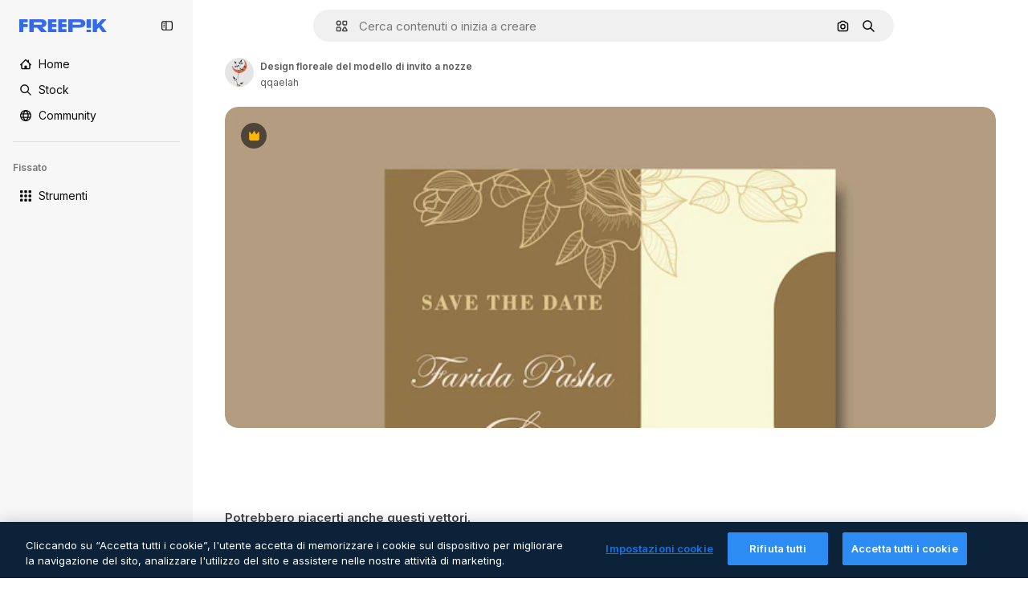

--- FILE ---
content_type: text/javascript
request_url: https://static.cdnpk.net/_next/static/chunks/9762-9660f00e1088b58c.js
body_size: 3848
content:
!function(){try{var e="undefined"!=typeof window?window:"undefined"!=typeof global?global:"undefined"!=typeof self?self:{},a=(new e.Error).stack;a&&(e._sentryDebugIds=e._sentryDebugIds||{},e._sentryDebugIds[a]="db57f61c-c177-4f14-b9d0-1f0829d4e64a",e._sentryDebugIdIdentifier="sentry-dbid-db57f61c-c177-4f14-b9d0-1f0829d4e64a")}catch(e){}}();"use strict";(self.webpackChunk_N_E=self.webpackChunk_N_E||[]).push([[9762],{40853:function(e,a,t){t.d(a,{x:function(){return c}});let o="/ai-image-generator",r="/ai-video-generator",i="/assistant",n="/image-editor",s="/video-editor",m={replacebg:{url:n,imageParamName:"image",tool:"background",extraParams:{panel:"replace"}},expand:{url:n,imageParamName:"image",tool:"expand"},adjust:{url:n,imageParamName:"image",tool:"adjust"},styleReference:{url:o,imageParamName:"image_style_ref",tool:"styleReference"},generatePrompt:{url:o,imageParamName:"image_prompt",tool:"generatePrompt"},video:{url:r,imageParamName:"startFrame",tool:"video",extraParams:{describeStartFrame:"true",modelId:"auto-mode",duration:"10"}},reimagine:{url:"/reimagine",imageParamName:"image",tool:"reimagine",extraParams:{mode:"flux",imagination:"wild",submit:"true"}},assistant:{url:i,imageParamName:"image",tool:"assistant"},regenerateVideo:{url:r,imageParamName:"startFrame",tool:"regenerateVideo",extraParams:{describeStartFrame:"true"}},upscaleVideo:{url:"/video-upscaler",imageParamName:"video",tool:"video_upscaler"},videoEditor:{url:s,imageParamName:"video",tool:"video_editor"},extendVideo:{url:"/video-extender",imageParamName:"video",tool:"extend_duration"},soundEffectsVideo:{url:"/video-soundfx",imageParamName:"video",tool:"video_soundfx"},upscale:{url:"/upscaler",imageParamName:"image",tool:"upscaler"},imageEditor:{url:n,imageParamName:"image",tool:"ai_image_editor"},applyTuneToVideo:{url:s,imageParamName:"video",tool:"video_editor"},useAsReference:{url:o,imageParamName:"image",tool:"useReference"}},l={createSocialPost:{url:i,imageParamName:"your_image",tool:"assistant",extraParams:{wfsquid:"jgsLD0VkfH"}},createPoster:{url:i,imageParamName:"poster_main_image",tool:"assistant",extraParams:{wfsquid:"xojfWKMOhy"}},applyPromo:{url:i,imageParamName:"product_image",tool:"assistant",extraParams:{wfsquid:"gLSXOfvF51"}},mixImages:{url:i,imageParamName:"Image_1",tool:"assistant",extraParams:{wfsquid:"PNl42C8SzY"}},createFlyer:{url:i,imageParamName:"main_image",tool:"assistant",extraParams:{wfsquid:"JlOq4iH3X9"}},generateIconSet:{url:i,imageParamName:"image",tool:"assistant",extraParams:{mode:"medium",submit:"true",aspectRatio:"1:1"}},createLogoVariations:{url:i,imageParamName:"logo",tool:"assistant",extraParams:{wfsquid:"mahJQAg6y2"}},localize:{url:i,imageParamName:"original_image_reference",tool:"assistant",extraParams:{wfsquid:"jjLD0VkfHG"}},createLogo:{url:i,imageParamName:"visual_style_reference",tool:"assistant",extraParams:{wfsquid:"uAQLDr2AwF"}},applyColors:{url:i,imageParamName:"image",tool:"assistant",extraParams:{mode:"flux-high",submit:"true"}},replaceText:{url:i,imageParamName:"original_image",tool:"assistant",extraParams:{wfsquid:"lBgv9EVUBh"}},removeText:{url:i,imageParamName:"image",tool:"assistant",extraParams:{wfsquid:"bkY5Y2iovy"}},replaceElement:{url:i,imageParamName:"image",tool:"assistant",extraParams:{wfsquid:"rLfxtcFH6G"}},addElement:{url:i,imageParamName:"original_image",tool:"assistant",extraParams:{wfsquid:"ncjYQDBl58"}}},u={remove:{url:n,imageParamName:"image",tool:"retouch",extraParams:{retouchMode:"remove"}},insert:{url:n,imageParamName:"image",tool:"retouch"}},d=e=>{if("workflow"===e.name)return l[e.subOption];if("retouch"===e.name)return u[e.subOption];if("expand"===e.name){let a=m.expand;if(!a)return;return{...a,aspectRatio:"custom"!==e.subOption?e.subOption:void 0}}return m[e.name]},c=e=>{let a=d(e);if(!a)throw Error("Tool ".concat(e.name," with suboption ").concat(e.subOption," not configured to be sent to AI Suite"));return a}},33961:function(e,a,t){t.d(a,{d:function(){return o}});let o=e=>{let{isResourcePremium:a,tool:t,location:o}=e,r=t.name,i=t.subOption?"_".concat(t.subOption):"";return"".concat("thumbnail"===o?"thumbnail":"resource_detail").concat(a?"":"_free","_").concat(r).concat(i)}},51986:function(e,a,t){t.d(a,{M:function(){return s}});var o=t(52983),r=t(33247);let i=e=>{if("video"===e.name)return{tool:"ai_video_generator",eventName:"ai_gen"};if("removebg"===e.name)return{tool:"background",eventName:"remove"};if("replacebg"===e.name)return{tool:"background",eventName:"replace"};if("reimagine"===e.name)return"all-styles"===e.subOption?{tool:"reimagine",eventName:"style"}:{tool:"reimagine",eventName:e.subOption?"style__".concat(e.subOption):"style"};if("expand"===e.name)return{tool:"expand",eventName:"aspect_ratio__".concat(e.subOption)};if("adjust"===e.name){var a;return{tool:"adjust",eventName:null!==(a=e.subOption)&&void 0!==a?a:"ai_gen"}}if("retouch"===e.name)return{tool:"retouch",eventName:e.subOption};if("generatePrompt"===e.name)return{tool:"ai_image_generator",eventName:"prompt__image_reference"};if("styleReference"===e.name)return{tool:"ai_image_generator",eventName:"style__image_reference"};if("assistant"===e.name)return{tool:"assistant",eventName:"ai_gen"};if("workflow"===e.name){let a=n[e.subOption];if(!a)throw Error("Invalid subOption: ".concat(e.subOption));return{tool:"assistant",eventName:a}}if("regenerateVideo"===e.name)return{tool:"ai_video_generator",eventName:"ai_gen"};if("upscaleVideo"===e.name)return{tool:"video_upscaler",eventName:"ai_gen"};if("videoEditor"===e.name)return{tool:"video_editor",eventName:"ai_gen"};if("extendVideo"===e.name)return{tool:"extend_duration",eventName:"ai_gen"};if("soundEffectsVideo"===e.name)return{tool:"sound_fx",eventName:"ai_gen"};if("imageEditor"===e.name)return{tool:"image_editor",eventName:"ai_gen"};if("applyTuneToVideo"===e.name)return{tool:"video_editor",eventName:"apply_audio"};if("useAsReference"===e.name)return{tool:"ai_image_generator",eventName:"style__use_as_reference"};throw Error("No checkout parameter has been defined")},n={createSocialPost:"workflow__create_post",createPoster:"workflow__create_poster",applyPromo:"workflow__apply_promo",mixImages:"workflow__mix_images",createFlyer:"workflow__create_flyer",generateIconSet:"workflow__icon_set",createLogoVariations:"workflow__create_logo_variations",localize:"workflow__localize",createLogo:"workflow__create_logo",applyColors:"workflow__apply_colors",replaceText:"workflow__replace_text",removeText:"workflow__remove_text",replaceElement:"workflow__replace_element",addElement:"workflow__add_element"},s=e=>{let{tool:a,resource:t}=e,n=(0,r.R)();return(0,o.useMemo)(()=>{let e=i(a);return n({type:t.type,subtype:t.subtype,authorName:t.authorName,isPremium:t.isPremium,isAIGenerated:t.isAIGenerated,pageType:"detail",eventName:e.eventName,tool:e.tool,businessLine:"ai_tools,content"})},[n,t.authorName,t.isAIGenerated,t.isPremium,t.subtype,t.type,a])}},82950:function(e,a,t){t.d(a,{P:function(){return u}});var o=t(41937),r=t(20176),i=t(90312),n=t(85229),s=t(52983),m=t(65724),l=t(27310);let u=e=>{let{tool:a,canDownloadResource:t,checkoutQueryParams:u,resource:d}=e,{isUserWinback:g,showWinbackModal:_}=(0,n.l)(),{setLoginCookies:p,signUpUrl:f}=(0,i.e)(),v=(0,o.I)(),w=(0,l.d)(a.name),P=(0,m.W)(d.id),b=c(a),{showDeviceBlockedModal:y,isDeviceBlocked:N}=(0,r.q)();return(0,s.useCallback)(()=>N?(y(),!0):g?(_(),!0):(!t||!w)&&(v&&t&&!b?(p(),window.location.href=f):P({resourceData:{name:d.name,mediaUrl:d.media.url,mediaWidth:d.media.width,mediaHeight:d.media.height,resourceType:d.groupedType},checkoutQueryParams:u}),!0),[N,g,t,w,v,b,P,d.name,d.media.url,d.media.width,d.media.height,d.groupedType,u,y,_,p,f])},d={replacebg:!0,video:!0,generatePrompt:!0,styleReference:!0,adjust:{tint:!0,grain:!0,presets:!0}},c=e=>{let a=d[e.name];if("boolean"==typeof a)return a;if(e.subOption&&"object"==typeof a){var t;return null!==(t=a[e.subOption])&&void 0!==t&&t}return!1}},69762:function(e,a,t){t.d(a,{F:function(){return b}});var o=t(52983),r=t(55201),i=t(53466),n=t(33961);let s=e=>{let{tool:a,resourceId:t,isResourcePremium:r,resourceType:s,location:l}=e,u=(0,i.m)();return(0,o.useCallback)(()=>{let e=m[a.name],o=(0,n.d)({isResourcePremium:r,tool:a,location:l});e&&u({resourceId:t,isResourcePremium:r,resourceType:s,downloadType:e,fileType:s,variant:o})},[u,t,r,s,a,l])},m={removebg:"remove_background",replacebg:"ai_tool_replacebg",retouch:"ai_tool_retouch",expand:"ai_tool_expand",adjust:"ai_tool_adjust",styleReference:"ai_tool_generate_style_ref",generatePrompt:"ai_tool_generate_prompt",video:"ai_tool_video",reimagine:"ai_tool_reimagine",assistant:"ai_tool_assistant",workflow:"ai_tool_assistant",regenerateVideo:"ai_tool_video_regenerate",upscaleVideo:"ai_tool_video_upscale",soundEffectsVideo:"ai_tool_video_soundfx",videoEditor:"ai_tool_video_editor",extendVideo:"ai_tool_video_extend",upscale:"ai_tool_upscaler",imageEditor:"ai_tool_all",applyTuneToVideo:"ai_tool_video_edit_audio",useAsReference:"ai_tool_generate_image_ref"};var l=t(45451);let u=e=>{let{tool:a,isResourcePremium:t,location:r}=e;return(0,o.useCallback)(()=>{(0,l.sendGTMEvent)({event:"ga4event",event_name:"ai_tool",action:a.name,location:(0,n.d)({isResourcePremium:t,tool:a,location:r})})},[t,a,r])};var d=t(11924);let c=e=>{let{tool:{name:a,subOption:t},resourceType:r}=e,{handleLog:i}=(0,d.N)();return(0,o.useCallback)(()=>{i({target:r,action:g[a],actionParam:t,timestamp:new Date})},[i,r,a,t])},g={removebg:"removebg",replacebg:"replacebg",retouch:"retouch",expand:"expand",adjust:"adjust",styleReference:"styleReference",generatePrompt:"generatePrompt",video:"generateVideo",reimagine:"reimagine",assistant:"assistant",workflow:"workflow",regenerateVideo:"regenerateVideo",upscaleVideo:"upscaleVideo",soundEffectsVideo:"generateSoundEffect",videoEditor:"videoEditor",extendVideo:"extendVideo",upscale:"upscale",imageEditor:"imageEditor",applyTuneToVideo:"soundEffectsVideo",useAsReference:"useAsReference"};var _=t(51986),p=t(82950),f=t(40853);let v=e=>{let a=window.open("about:blank");a?a.location.href=e:document.location.href=e},w={detail:"resource_detail",postDownload:"resource_detail_post_download",thumbnail:"thumbnail_ai_tools"},P=e=>{let{tool:a,getSignedResource:t,imageSrc:i,location:n,extraParams:s,resource:m}=e;return(0,o.useCallback)(async function(){let e=arguments.length>0&&void 0!==arguments[0]?arguments[0]:{},o=(0,f.x)(a),l=await t(),u="".concat(r.l).concat(o.url),d=i instanceof Function?await i():i,c=e instanceof Function?await e():e,g=new URLSearchParams;g.set(o.imageParamName,null!=d?d:l),g.set("title",m.name),g.set("from_element",w[n]),g.set("item_id",m.id.toString()),g.set("item_type",m.type),g.set("item_author",m.authorName),g.set("is_premium_item","".concat(m.isPremium)),g.set("is_ai_generated","".concat(m.isAIGenerated)),o.tool&&g.set("tool",o.tool),Object.entries({...o.extraParams,...s,...c}).forEach(e=>{let[a,t]=e;t&&g.set(a,t)}),v("".concat(u,"?").concat(g))},[a,t,i,m.name,m.id,m.type,m.authorName,m.isPremium,m.isAIGenerated,n,s])},b=e=>{let{tool:a,resource:t,canDownloadResource:i,imageSrc:n,location:m,getSignedResource:l,extraParams:d}=e,g=u({tool:a,isResourcePremium:t.isPremium,location:m}),f=c({tool:a,resourceType:t.type}),v=s({tool:a,resourceId:t.id,isResourcePremium:t.isPremium,resourceType:t.type,location:m}),w=(0,_.M)({tool:a,resource:t}),b=(0,p.P)({tool:a,canDownloadResource:i,resource:{id:t.id,name:t.name,groupedType:t.groupedType,media:t.media},checkoutQueryParams:w}),y=P({tool:a,getSignedResource:l,imageSrc:n,location:m,resource:t,extraParams:d});return(0,o.useCallback)(async function(){let e=arguments.length>0&&void 0!==arguments[0]?arguments[0]:{};window.dispatchEvent(new CustomEvent(r.h)),g(),f(),v(),b()||y(e)},[g,f,v,b,y])}},27310:function(e,a,t){t.d(a,{C:function(){return d},d:function(){return l}});var o=t(11645),r=t(41937),i=t(2394),n=t(18444),s=t(8147),m=t(52983);let l=e=>d()(e),u={removebg:"freepik-tools-integration-remove-bg",retouch:"pikaso-edition",expand:"pikaso-edition",reimagine:"pikaso-reimagine",replacebg:"pikaso-bg-replacer",video:"pikaso-video-kling",generatePrompt:"pikaso-tti",styleReference:"pikaso-tti",assistant:"pikaso-edition",regenerateVideo:"pikaso-video",upscaleVideo:"pikaso-video-upscaler",soundEffectsVideo:"tunes-soundeffects-generation",videoEditor:"pikaso-video-editor",extendVideo:"pikaso-video",workflow:"pikaso-edition",adjust:"pikaso-edition",applyTuneToVideo:"pikaso-video-editor",useAsReference:"pikaso-tti"},d=()=>{let e=(0,s.H)(),a=(0,r.I)(),t=(0,n.w)(),l=(0,i.E)(),d=(0,o.u)(),c=null==e?void 0:e.permissions;return(0,m.useCallback)(e=>{let o=u[e];if(l)return!o||d(o);if(!c)return!1;let{canUseIA:r}=c,i=r&&!a,n=i&&!t,s={replacebg:i&&n,retouch:i,removebg:i,expand:i,reimagine:i,adjust:!a,video:i&&n,generatePrompt:i&&n,styleReference:i&&n,assistant:i,workflow:i,regenerateVideo:n,upscaleVideo:n,soundEffectsVideo:n,videoEditor:i,extendVideo:n,imageEditor:i,applyTuneToVideo:i,useAsReference:i&&n}[e];if(void 0===s)throw Error("Permission not found for tool: ".concat(e));return s},[l,c,a,t,d])}}}]);